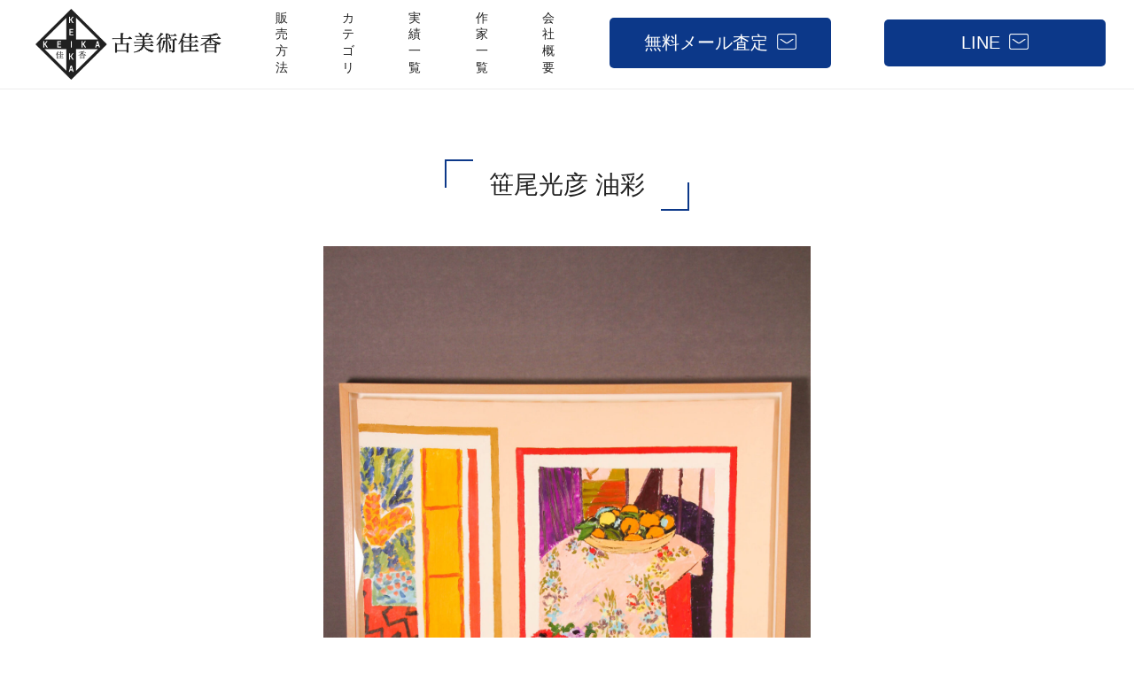

--- FILE ---
content_type: text/html; charset=UTF-8
request_url: https://keika-art.com/product/1264/
body_size: 10124
content:
<html>
<html lang="ja">
<head>
<!-- Global site tag (gtag.js) - Google Analytics -->
<script async src="https://www.googletagmanager.com/gtag/js?id=G-32PW4M4YHG"></script>
<script>
window.dataLayer = window.dataLayer || [];
function gtag(){dataLayer.push(arguments);}
gtag('js', new Date());

gtag('config', 'G-32PW4M4YHG');
</script>

<meta charset="utf-8">
<!-- <title>美術品・骨董品を高く販売するなら | 古美術佳香</title> -->
<meta name="viewport" content="width=device-width, initial-scale=1.0">
<meta name="format-detection" content="telephone=no">
<link rel="stylesheet" href="https://keika-art.com/wp-content/themes/keika/style.css" type="text/css"/>
<link href="https://use.fontawesome.com/releases/v5.6.1/css/all.css" rel="stylesheet">
<meta name="google-site-verification" content="Y4-dFRLhpqMbiUOo-xeSe6X9SBDAuF7f9AW7dj--f2s" />
<title>笹尾光彦 油彩 | 古美術佳香</title>

		<!-- All in One SEO 4.3.4.1 - aioseo.com -->
		<meta name="description" content="【古美術佳香】過去の取扱実績です。取扱商品：陶器・磁器、ガラス、茶道具、絵画、版画、現代美術・ポスター、彫刻・オブジェ、工芸品、アンティーク、洋食器、書・掛軸、その他" />
		<meta name="robots" content="max-image-preview:large" />
		<meta name="google-site-verification" content="G-32PW4M4YHG" />
		<link rel="canonical" href="https://keika-art.com/product/1264/" />
		<meta name="generator" content="All in One SEO (AIOSEO) 4.3.4.1 " />
		<meta property="og:locale" content="ja_JP" />
		<meta property="og:site_name" content="美術品・骨董品を高く販売するなら | 古美術佳香" />
		<meta property="og:type" content="article" />
		<meta property="og:title" content="笹尾光彦 油彩 | 古美術佳香" />
		<meta property="og:description" content="【古美術佳香】過去の取扱実績です。取扱商品：陶器・磁器、ガラス、茶道具、絵画、版画、現代美術・ポスター、彫刻・オブジェ、工芸品、アンティーク、洋食器、書・掛軸、その他" />
		<meta property="og:url" content="https://keika-art.com/product/1264/" />
		<meta property="article:published_time" content="2022-01-07T05:45:28+00:00" />
		<meta property="article:modified_time" content="2022-01-07T05:45:37+00:00" />
		<meta property="article:publisher" content="https://www.facebook.com/kobijutu.keika" />
		<meta name="twitter:card" content="summary_large_image" />
		<meta name="twitter:site" content="@art_keika" />
		<meta name="twitter:title" content="笹尾光彦 油彩 | 古美術佳香" />
		<meta name="twitter:description" content="【古美術佳香】過去の取扱実績です。取扱商品：陶器・磁器、ガラス、茶道具、絵画、版画、現代美術・ポスター、彫刻・オブジェ、工芸品、アンティーク、洋食器、書・掛軸、その他" />
		<meta name="twitter:creator" content="@art_keika" />
		<meta name="twitter:image" content="https://keika-art.com/wp-content/uploads/2022/01/sh651-1-scaled.jpg" />
		<script type="application/ld+json" class="aioseo-schema">
			{"@context":"https:\/\/schema.org","@graph":[{"@type":"BreadcrumbList","@id":"https:\/\/keika-art.com\/product\/1264\/#breadcrumblist","itemListElement":[{"@type":"ListItem","@id":"https:\/\/keika-art.com\/#listItem","position":1,"item":{"@type":"WebPage","@id":"https:\/\/keika-art.com\/","name":"\u30db\u30fc\u30e0","description":"\u7f8e\u8853\u54c1\u30fb\u9aa8\u8463\u54c1\u3092\u9ad8\u304f\u58f2\u308a\u305f\u3044\u306a\u3089\u3010\u53e4\u7f8e\u8853\u4f73\u9999\u3011\u306b\u304a\u4efb\u305b\u304f\u3060\u3055\u3044\uff01\u7f8e\u8853\u54c1\u8ca9\u58f2\u30b3\u30f3\u30b7\u30a7\u30eb\u30b8\u30e5\u304c\u4e01\u5be7\u306b\u67fb\u5b9a\u3057\u6700\u9069\u306a\u8ca9\u58f2\u30d7\u30e9\u30f3\u3092\u30b7\u30df\u30e5\u30ec\u30fc\u30b7\u30e7\u30f3\u3044\u305f\u3057\u307e\u3059\u3002","url":"https:\/\/keika-art.com\/"},"nextItem":"https:\/\/keika-art.com\/product\/1264\/#listItem"},{"@type":"ListItem","@id":"https:\/\/keika-art.com\/product\/1264\/#listItem","position":2,"item":{"@type":"WebPage","@id":"https:\/\/keika-art.com\/product\/1264\/","name":"\u7b39\u5c3e\u5149\u5f66 \u6cb9\u5f69","description":"\u3010\u53e4\u7f8e\u8853\u4f73\u9999\u3011\u904e\u53bb\u306e\u53d6\u6271\u5b9f\u7e3e\u3067\u3059\u3002\u53d6\u6271\u5546\u54c1\uff1a\u9676\u5668\u30fb\u78c1\u5668\u3001\u30ac\u30e9\u30b9\u3001\u8336\u9053\u5177\u3001\u7d75\u753b\u3001\u7248\u753b\u3001\u73fe\u4ee3\u7f8e\u8853\u30fb\u30dd\u30b9\u30bf\u30fc\u3001\u5f6b\u523b\u30fb\u30aa\u30d6\u30b8\u30a7\u3001\u5de5\u82b8\u54c1\u3001\u30a2\u30f3\u30c6\u30a3\u30fc\u30af\u3001\u6d0b\u98df\u5668\u3001\u66f8\u30fb\u639b\u8ef8\u3001\u305d\u306e\u4ed6","url":"https:\/\/keika-art.com\/product\/1264\/"},"previousItem":"https:\/\/keika-art.com\/#listItem"}]},{"@type":"ItemPage","@id":"https:\/\/keika-art.com\/product\/1264\/#itempage","url":"https:\/\/keika-art.com\/product\/1264\/","name":"\u7b39\u5c3e\u5149\u5f66 \u6cb9\u5f69 | \u53e4\u7f8e\u8853\u4f73\u9999","description":"\u3010\u53e4\u7f8e\u8853\u4f73\u9999\u3011\u904e\u53bb\u306e\u53d6\u6271\u5b9f\u7e3e\u3067\u3059\u3002\u53d6\u6271\u5546\u54c1\uff1a\u9676\u5668\u30fb\u78c1\u5668\u3001\u30ac\u30e9\u30b9\u3001\u8336\u9053\u5177\u3001\u7d75\u753b\u3001\u7248\u753b\u3001\u73fe\u4ee3\u7f8e\u8853\u30fb\u30dd\u30b9\u30bf\u30fc\u3001\u5f6b\u523b\u30fb\u30aa\u30d6\u30b8\u30a7\u3001\u5de5\u82b8\u54c1\u3001\u30a2\u30f3\u30c6\u30a3\u30fc\u30af\u3001\u6d0b\u98df\u5668\u3001\u66f8\u30fb\u639b\u8ef8\u3001\u305d\u306e\u4ed6","inLanguage":"ja","isPartOf":{"@id":"https:\/\/keika-art.com\/#website"},"breadcrumb":{"@id":"https:\/\/keika-art.com\/product\/1264\/#breadcrumblist"},"author":{"@id":"https:\/\/keika-art.com\/author\/art_keika\/#author"},"creator":{"@id":"https:\/\/keika-art.com\/author\/art_keika\/#author"},"image":{"@type":"ImageObject","url":"https:\/\/keika-art.com\/wp-content\/uploads\/2022\/01\/sh651-1-scaled.jpg","@id":"https:\/\/keika-art.com\/#mainImage","width":1707,"height":2560},"primaryImageOfPage":{"@id":"https:\/\/keika-art.com\/product\/1264\/#mainImage"},"datePublished":"2022-01-07T05:45:28+09:00","dateModified":"2022-01-07T05:45:37+09:00"},{"@type":"Organization","@id":"https:\/\/keika-art.com\/#organization","name":"\u53e4\u7f8e\u8853\u4f73\u9999","url":"https:\/\/keika-art.com\/","logo":{"@type":"ImageObject","url":"https:\/\/keika-art.com\/wp-content\/uploads\/2021\/12\/logo_keika.png","@id":"https:\/\/keika-art.com\/#organizationLogo","width":140,"height":140},"image":{"@id":"https:\/\/keika-art.com\/#organizationLogo"},"sameAs":["https:\/\/www.facebook.com\/kobijutu.keika","https:\/\/twitter.com\/art_keika","https:\/\/www.instagram.com\/art_keika"]},{"@type":"Person","@id":"https:\/\/keika-art.com\/author\/art_keika\/#author","url":"https:\/\/keika-art.com\/author\/art_keika\/","name":"art_keika","image":{"@type":"ImageObject","@id":"https:\/\/keika-art.com\/product\/1264\/#authorImage","url":"https:\/\/secure.gravatar.com\/avatar\/c74220144dad018d0ba01f5d1d22a827d917b21c97a01ac99a2811df3a490efe?s=96&d=mm&r=g","width":96,"height":96,"caption":"art_keika"}},{"@type":"WebSite","@id":"https:\/\/keika-art.com\/#website","url":"https:\/\/keika-art.com\/","name":"\u53e4\u7f8e\u8853\u4f73\u9999","description":"\u7f8e\u8853\u54c1\u30fb\u9aa8\u8463\u54c1\u3092\u9ad8\u304f\u8ca9\u58f2\u3059\u308b\u306a\u3089","inLanguage":"ja","publisher":{"@id":"https:\/\/keika-art.com\/#organization"}}]}
		</script>
		<!-- All in One SEO -->

<link rel="alternate" title="oEmbed (JSON)" type="application/json+oembed" href="https://keika-art.com/wp-json/oembed/1.0/embed?url=https%3A%2F%2Fkeika-art.com%2Fproduct%2F1264%2F" />
<link rel="alternate" title="oEmbed (XML)" type="text/xml+oembed" href="https://keika-art.com/wp-json/oembed/1.0/embed?url=https%3A%2F%2Fkeika-art.com%2Fproduct%2F1264%2F&#038;format=xml" />
<style id='wp-img-auto-sizes-contain-inline-css' type='text/css'>
img:is([sizes=auto i],[sizes^="auto," i]){contain-intrinsic-size:3000px 1500px}
/*# sourceURL=wp-img-auto-sizes-contain-inline-css */
</style>
<style id='wp-emoji-styles-inline-css' type='text/css'>

	img.wp-smiley, img.emoji {
		display: inline !important;
		border: none !important;
		box-shadow: none !important;
		height: 1em !important;
		width: 1em !important;
		margin: 0 0.07em !important;
		vertical-align: -0.1em !important;
		background: none !important;
		padding: 0 !important;
	}
/*# sourceURL=wp-emoji-styles-inline-css */
</style>
<style id='wp-block-library-inline-css' type='text/css'>
:root{--wp-block-synced-color:#7a00df;--wp-block-synced-color--rgb:122,0,223;--wp-bound-block-color:var(--wp-block-synced-color);--wp-editor-canvas-background:#ddd;--wp-admin-theme-color:#007cba;--wp-admin-theme-color--rgb:0,124,186;--wp-admin-theme-color-darker-10:#006ba1;--wp-admin-theme-color-darker-10--rgb:0,107,160.5;--wp-admin-theme-color-darker-20:#005a87;--wp-admin-theme-color-darker-20--rgb:0,90,135;--wp-admin-border-width-focus:2px}@media (min-resolution:192dpi){:root{--wp-admin-border-width-focus:1.5px}}.wp-element-button{cursor:pointer}:root .has-very-light-gray-background-color{background-color:#eee}:root .has-very-dark-gray-background-color{background-color:#313131}:root .has-very-light-gray-color{color:#eee}:root .has-very-dark-gray-color{color:#313131}:root .has-vivid-green-cyan-to-vivid-cyan-blue-gradient-background{background:linear-gradient(135deg,#00d084,#0693e3)}:root .has-purple-crush-gradient-background{background:linear-gradient(135deg,#34e2e4,#4721fb 50%,#ab1dfe)}:root .has-hazy-dawn-gradient-background{background:linear-gradient(135deg,#faaca8,#dad0ec)}:root .has-subdued-olive-gradient-background{background:linear-gradient(135deg,#fafae1,#67a671)}:root .has-atomic-cream-gradient-background{background:linear-gradient(135deg,#fdd79a,#004a59)}:root .has-nightshade-gradient-background{background:linear-gradient(135deg,#330968,#31cdcf)}:root .has-midnight-gradient-background{background:linear-gradient(135deg,#020381,#2874fc)}:root{--wp--preset--font-size--normal:16px;--wp--preset--font-size--huge:42px}.has-regular-font-size{font-size:1em}.has-larger-font-size{font-size:2.625em}.has-normal-font-size{font-size:var(--wp--preset--font-size--normal)}.has-huge-font-size{font-size:var(--wp--preset--font-size--huge)}.has-text-align-center{text-align:center}.has-text-align-left{text-align:left}.has-text-align-right{text-align:right}.has-fit-text{white-space:nowrap!important}#end-resizable-editor-section{display:none}.aligncenter{clear:both}.items-justified-left{justify-content:flex-start}.items-justified-center{justify-content:center}.items-justified-right{justify-content:flex-end}.items-justified-space-between{justify-content:space-between}.screen-reader-text{border:0;clip-path:inset(50%);height:1px;margin:-1px;overflow:hidden;padding:0;position:absolute;width:1px;word-wrap:normal!important}.screen-reader-text:focus{background-color:#ddd;clip-path:none;color:#444;display:block;font-size:1em;height:auto;left:5px;line-height:normal;padding:15px 23px 14px;text-decoration:none;top:5px;width:auto;z-index:100000}html :where(.has-border-color){border-style:solid}html :where([style*=border-top-color]){border-top-style:solid}html :where([style*=border-right-color]){border-right-style:solid}html :where([style*=border-bottom-color]){border-bottom-style:solid}html :where([style*=border-left-color]){border-left-style:solid}html :where([style*=border-width]){border-style:solid}html :where([style*=border-top-width]){border-top-style:solid}html :where([style*=border-right-width]){border-right-style:solid}html :where([style*=border-bottom-width]){border-bottom-style:solid}html :where([style*=border-left-width]){border-left-style:solid}html :where(img[class*=wp-image-]){height:auto;max-width:100%}:where(figure){margin:0 0 1em}html :where(.is-position-sticky){--wp-admin--admin-bar--position-offset:var(--wp-admin--admin-bar--height,0px)}@media screen and (max-width:600px){html :where(.is-position-sticky){--wp-admin--admin-bar--position-offset:0px}}

/*# sourceURL=wp-block-library-inline-css */
</style><style id='global-styles-inline-css' type='text/css'>
:root{--wp--preset--aspect-ratio--square: 1;--wp--preset--aspect-ratio--4-3: 4/3;--wp--preset--aspect-ratio--3-4: 3/4;--wp--preset--aspect-ratio--3-2: 3/2;--wp--preset--aspect-ratio--2-3: 2/3;--wp--preset--aspect-ratio--16-9: 16/9;--wp--preset--aspect-ratio--9-16: 9/16;--wp--preset--color--black: #000000;--wp--preset--color--cyan-bluish-gray: #abb8c3;--wp--preset--color--white: #ffffff;--wp--preset--color--pale-pink: #f78da7;--wp--preset--color--vivid-red: #cf2e2e;--wp--preset--color--luminous-vivid-orange: #ff6900;--wp--preset--color--luminous-vivid-amber: #fcb900;--wp--preset--color--light-green-cyan: #7bdcb5;--wp--preset--color--vivid-green-cyan: #00d084;--wp--preset--color--pale-cyan-blue: #8ed1fc;--wp--preset--color--vivid-cyan-blue: #0693e3;--wp--preset--color--vivid-purple: #9b51e0;--wp--preset--gradient--vivid-cyan-blue-to-vivid-purple: linear-gradient(135deg,rgb(6,147,227) 0%,rgb(155,81,224) 100%);--wp--preset--gradient--light-green-cyan-to-vivid-green-cyan: linear-gradient(135deg,rgb(122,220,180) 0%,rgb(0,208,130) 100%);--wp--preset--gradient--luminous-vivid-amber-to-luminous-vivid-orange: linear-gradient(135deg,rgb(252,185,0) 0%,rgb(255,105,0) 100%);--wp--preset--gradient--luminous-vivid-orange-to-vivid-red: linear-gradient(135deg,rgb(255,105,0) 0%,rgb(207,46,46) 100%);--wp--preset--gradient--very-light-gray-to-cyan-bluish-gray: linear-gradient(135deg,rgb(238,238,238) 0%,rgb(169,184,195) 100%);--wp--preset--gradient--cool-to-warm-spectrum: linear-gradient(135deg,rgb(74,234,220) 0%,rgb(151,120,209) 20%,rgb(207,42,186) 40%,rgb(238,44,130) 60%,rgb(251,105,98) 80%,rgb(254,248,76) 100%);--wp--preset--gradient--blush-light-purple: linear-gradient(135deg,rgb(255,206,236) 0%,rgb(152,150,240) 100%);--wp--preset--gradient--blush-bordeaux: linear-gradient(135deg,rgb(254,205,165) 0%,rgb(254,45,45) 50%,rgb(107,0,62) 100%);--wp--preset--gradient--luminous-dusk: linear-gradient(135deg,rgb(255,203,112) 0%,rgb(199,81,192) 50%,rgb(65,88,208) 100%);--wp--preset--gradient--pale-ocean: linear-gradient(135deg,rgb(255,245,203) 0%,rgb(182,227,212) 50%,rgb(51,167,181) 100%);--wp--preset--gradient--electric-grass: linear-gradient(135deg,rgb(202,248,128) 0%,rgb(113,206,126) 100%);--wp--preset--gradient--midnight: linear-gradient(135deg,rgb(2,3,129) 0%,rgb(40,116,252) 100%);--wp--preset--font-size--small: 13px;--wp--preset--font-size--medium: 20px;--wp--preset--font-size--large: 36px;--wp--preset--font-size--x-large: 42px;--wp--preset--spacing--20: 0.44rem;--wp--preset--spacing--30: 0.67rem;--wp--preset--spacing--40: 1rem;--wp--preset--spacing--50: 1.5rem;--wp--preset--spacing--60: 2.25rem;--wp--preset--spacing--70: 3.38rem;--wp--preset--spacing--80: 5.06rem;--wp--preset--shadow--natural: 6px 6px 9px rgba(0, 0, 0, 0.2);--wp--preset--shadow--deep: 12px 12px 50px rgba(0, 0, 0, 0.4);--wp--preset--shadow--sharp: 6px 6px 0px rgba(0, 0, 0, 0.2);--wp--preset--shadow--outlined: 6px 6px 0px -3px rgb(255, 255, 255), 6px 6px rgb(0, 0, 0);--wp--preset--shadow--crisp: 6px 6px 0px rgb(0, 0, 0);}:where(.is-layout-flex){gap: 0.5em;}:where(.is-layout-grid){gap: 0.5em;}body .is-layout-flex{display: flex;}.is-layout-flex{flex-wrap: wrap;align-items: center;}.is-layout-flex > :is(*, div){margin: 0;}body .is-layout-grid{display: grid;}.is-layout-grid > :is(*, div){margin: 0;}:where(.wp-block-columns.is-layout-flex){gap: 2em;}:where(.wp-block-columns.is-layout-grid){gap: 2em;}:where(.wp-block-post-template.is-layout-flex){gap: 1.25em;}:where(.wp-block-post-template.is-layout-grid){gap: 1.25em;}.has-black-color{color: var(--wp--preset--color--black) !important;}.has-cyan-bluish-gray-color{color: var(--wp--preset--color--cyan-bluish-gray) !important;}.has-white-color{color: var(--wp--preset--color--white) !important;}.has-pale-pink-color{color: var(--wp--preset--color--pale-pink) !important;}.has-vivid-red-color{color: var(--wp--preset--color--vivid-red) !important;}.has-luminous-vivid-orange-color{color: var(--wp--preset--color--luminous-vivid-orange) !important;}.has-luminous-vivid-amber-color{color: var(--wp--preset--color--luminous-vivid-amber) !important;}.has-light-green-cyan-color{color: var(--wp--preset--color--light-green-cyan) !important;}.has-vivid-green-cyan-color{color: var(--wp--preset--color--vivid-green-cyan) !important;}.has-pale-cyan-blue-color{color: var(--wp--preset--color--pale-cyan-blue) !important;}.has-vivid-cyan-blue-color{color: var(--wp--preset--color--vivid-cyan-blue) !important;}.has-vivid-purple-color{color: var(--wp--preset--color--vivid-purple) !important;}.has-black-background-color{background-color: var(--wp--preset--color--black) !important;}.has-cyan-bluish-gray-background-color{background-color: var(--wp--preset--color--cyan-bluish-gray) !important;}.has-white-background-color{background-color: var(--wp--preset--color--white) !important;}.has-pale-pink-background-color{background-color: var(--wp--preset--color--pale-pink) !important;}.has-vivid-red-background-color{background-color: var(--wp--preset--color--vivid-red) !important;}.has-luminous-vivid-orange-background-color{background-color: var(--wp--preset--color--luminous-vivid-orange) !important;}.has-luminous-vivid-amber-background-color{background-color: var(--wp--preset--color--luminous-vivid-amber) !important;}.has-light-green-cyan-background-color{background-color: var(--wp--preset--color--light-green-cyan) !important;}.has-vivid-green-cyan-background-color{background-color: var(--wp--preset--color--vivid-green-cyan) !important;}.has-pale-cyan-blue-background-color{background-color: var(--wp--preset--color--pale-cyan-blue) !important;}.has-vivid-cyan-blue-background-color{background-color: var(--wp--preset--color--vivid-cyan-blue) !important;}.has-vivid-purple-background-color{background-color: var(--wp--preset--color--vivid-purple) !important;}.has-black-border-color{border-color: var(--wp--preset--color--black) !important;}.has-cyan-bluish-gray-border-color{border-color: var(--wp--preset--color--cyan-bluish-gray) !important;}.has-white-border-color{border-color: var(--wp--preset--color--white) !important;}.has-pale-pink-border-color{border-color: var(--wp--preset--color--pale-pink) !important;}.has-vivid-red-border-color{border-color: var(--wp--preset--color--vivid-red) !important;}.has-luminous-vivid-orange-border-color{border-color: var(--wp--preset--color--luminous-vivid-orange) !important;}.has-luminous-vivid-amber-border-color{border-color: var(--wp--preset--color--luminous-vivid-amber) !important;}.has-light-green-cyan-border-color{border-color: var(--wp--preset--color--light-green-cyan) !important;}.has-vivid-green-cyan-border-color{border-color: var(--wp--preset--color--vivid-green-cyan) !important;}.has-pale-cyan-blue-border-color{border-color: var(--wp--preset--color--pale-cyan-blue) !important;}.has-vivid-cyan-blue-border-color{border-color: var(--wp--preset--color--vivid-cyan-blue) !important;}.has-vivid-purple-border-color{border-color: var(--wp--preset--color--vivid-purple) !important;}.has-vivid-cyan-blue-to-vivid-purple-gradient-background{background: var(--wp--preset--gradient--vivid-cyan-blue-to-vivid-purple) !important;}.has-light-green-cyan-to-vivid-green-cyan-gradient-background{background: var(--wp--preset--gradient--light-green-cyan-to-vivid-green-cyan) !important;}.has-luminous-vivid-amber-to-luminous-vivid-orange-gradient-background{background: var(--wp--preset--gradient--luminous-vivid-amber-to-luminous-vivid-orange) !important;}.has-luminous-vivid-orange-to-vivid-red-gradient-background{background: var(--wp--preset--gradient--luminous-vivid-orange-to-vivid-red) !important;}.has-very-light-gray-to-cyan-bluish-gray-gradient-background{background: var(--wp--preset--gradient--very-light-gray-to-cyan-bluish-gray) !important;}.has-cool-to-warm-spectrum-gradient-background{background: var(--wp--preset--gradient--cool-to-warm-spectrum) !important;}.has-blush-light-purple-gradient-background{background: var(--wp--preset--gradient--blush-light-purple) !important;}.has-blush-bordeaux-gradient-background{background: var(--wp--preset--gradient--blush-bordeaux) !important;}.has-luminous-dusk-gradient-background{background: var(--wp--preset--gradient--luminous-dusk) !important;}.has-pale-ocean-gradient-background{background: var(--wp--preset--gradient--pale-ocean) !important;}.has-electric-grass-gradient-background{background: var(--wp--preset--gradient--electric-grass) !important;}.has-midnight-gradient-background{background: var(--wp--preset--gradient--midnight) !important;}.has-small-font-size{font-size: var(--wp--preset--font-size--small) !important;}.has-medium-font-size{font-size: var(--wp--preset--font-size--medium) !important;}.has-large-font-size{font-size: var(--wp--preset--font-size--large) !important;}.has-x-large-font-size{font-size: var(--wp--preset--font-size--x-large) !important;}
/*# sourceURL=global-styles-inline-css */
</style>

<style id='classic-theme-styles-inline-css' type='text/css'>
/*! This file is auto-generated */
.wp-block-button__link{color:#fff;background-color:#32373c;border-radius:9999px;box-shadow:none;text-decoration:none;padding:calc(.667em + 2px) calc(1.333em + 2px);font-size:1.125em}.wp-block-file__button{background:#32373c;color:#fff;text-decoration:none}
/*# sourceURL=/wp-includes/css/classic-themes.min.css */
</style>
<link rel='stylesheet' id='contact-form-7-css' href='https://keika-art.com/wp-content/plugins/contact-form-7/includes/css/styles.css?ver=5.7.5.1' type='text/css' media='all' />
<link rel='stylesheet' id='jquery-ui-dialog-min-css-css' href='https://keika-art.com/wp-includes/css/jquery-ui-dialog.min.css?ver=3d62384feab13403cb9dd68589779e61' type='text/css' media='all' />
<link rel='stylesheet' id='contact-form-7-confirm-plus-css' href='https://keika-art.com/wp-content/plugins/confirm-plus-contact-form-7/assets/css/styles.css?ver=20230331_012528' type='text/css' media='all' />
<script type="text/javascript" src="https://keika-art.com/wp-includes/js/jquery/jquery.min.js?ver=3.7.1" id="jquery-core-js"></script>
<script type="text/javascript" src="https://keika-art.com/wp-includes/js/jquery/jquery-migrate.min.js?ver=3.4.1" id="jquery-migrate-js"></script>
<link rel="https://api.w.org/" href="https://keika-art.com/wp-json/" /><link rel="EditURI" type="application/rsd+xml" title="RSD" href="https://keika-art.com/xmlrpc.php?rsd" />

<link rel='shortlink' href='https://keika-art.com/?p=1264' />
    <script type="text/javascript">
        function nxsPostToFav(obj){ obj.preventDefault;
            var k = obj.target.split("-"); var nt = k[0]; var ii = k[1];  var pid = k[2];
            var data = {  action:'nxs_snap_aj', nxsact: 'manPost', nt:nt, id: pid, nid: ii, et_load_builder_modules:1, _wpnonce: '7b7cb8d61b'};
            jQuery('#nxsFavNoticeCnt').html('<p> Posting... </p>'); jQuery('#nxsFavNotice').modal({ fadeDuration: 50 });
            jQuery.post('https://keika-art.com/wp-admin/admin-ajax.php', data, function(response) { if (response=='') response = 'Message Posted';
                jQuery('#nxsFavNoticeCnt').html('<p> ' + response + '</p>' +'<input type="button"  onclick="jQuery.modal.close();" class="bClose" value="Close" />');
            });
        }
    </script><link rel="icon" href="https://keika-art.com/wp-content/uploads/2021/12/cropped-keika-32x32.png" sizes="32x32" />
<link rel="icon" href="https://keika-art.com/wp-content/uploads/2021/12/cropped-keika-192x192.png" sizes="192x192" />
<link rel="apple-touch-icon" href="https://keika-art.com/wp-content/uploads/2021/12/cropped-keika-180x180.png" />
<meta name="msapplication-TileImage" content="https://keika-art.com/wp-content/uploads/2021/12/cropped-keika-270x270.png" />
<link rel='stylesheet' id='modal-css' href='https://keika-art.com/wp-content/plugins/social-networks-auto-poster-facebook-twitter-g/js-css/jquery.modal.min.css?ver=4.3.25' type='text/css' media='all' />
</head>
<body>

<header>
	<div class="gnav_wrap">
		<p class="logo">
			<a href="/"><img src="https://keika-art.com/wp-content/themes/keika/img/header_logo.png" alt="古美術佳香"></a>
		</p>
		
		<nav class="gnav">
			<ul class="gnav-list">
				<li class="gnav-item ">
					<a href="https://keika-art.com/sale">販売方法</a>
				</li>
				
				<li class="gnav-item ">
					<a href="https://keika-art.com/variety">カテゴリ</a>
				</li>
				
				<li class="gnav-item ">
					<a href="https://keika-art.com/variety/%e5%ae%9f%e7%b8%be%e4%b8%80%e8%a6%a7/">実績一覧</a>
				</li>
				
				<li class="gnav-item ">
					<a href="https://keika-art.com/artist">作家一覧</a>
				</li>
				
				<li class="gnav-item ">
					<a href="https://keika-art.com/company">会社概要</a>
				</li>
				
				<li class="gnav-item sp-item">
					<a href="https://keika-art.com/contact">お問い合わせ</a>
				</li>
				
				<li class="pc-item contact_nav">
					<a href="https://keika-art.com/contact" class="mail_btn">無料メール査定</a>
				</li>
				<li class="pc-item contact_nav">
					<a href=https://lin.ee/e3YbvU0 class="mail_btn">LINE</a>
				</li>
				
			</ul>	
		</nav>
	</div>
	
	<div class="contact_nav sp-item">
		<a href="https://keika-art.com/contact" class="mail_btn">無料メール査定はこちら</a>
	</div>
	
	<a class="menu-trigger">
		<span></span>
		<span></span>
		<span></span>
	</a>
</header>

<div class="wrap">
	<div class="contaner"> 
		<div class="single_title">
			<h1 class="single_name">笹尾光彦 油彩</h1>
		</div>

		<div class="item_photo"><img width="1707" height="2560" src="https://keika-art.com/wp-content/uploads/2022/01/sh651-1-scaled.jpg" class="attachment- size- wp-post-image" alt="" decoding="async" fetchpriority="high" srcset="https://keika-art.com/wp-content/uploads/2022/01/sh651-1-scaled.jpg 1707w, https://keika-art.com/wp-content/uploads/2022/01/sh651-1-200x300.jpg 200w, https://keika-art.com/wp-content/uploads/2022/01/sh651-1-683x1024.jpg 683w, https://keika-art.com/wp-content/uploads/2022/01/sh651-1-768x1152.jpg 768w, https://keika-art.com/wp-content/uploads/2022/01/sh651-1-1024x1536.jpg 1024w, https://keika-art.com/wp-content/uploads/2022/01/sh651-1-1365x2048.jpg 1365w" sizes="(max-width: 1707px) 100vw, 1707px" /></div>

		<div class="item_content_txt"></div>
	</div>
</div>

<footer>
	<div class="footer_gnav_wrap">
		<div class="shop_link">
			<a href="https://auctions.yahoo.co.jp/seller/EyHNvDPxmmBHSgL4G3gbMZqFPs2eV?user_type=c" target="_blank">
				<img src="https://keika-art.com/wp-content/themes/keika/img/banner_keika.png" alt="">
			</a>
			<a href="https://auctions.yahoo.co.jp/seller/3tMjuuYVWF326GVBjawGK2DnmZF1L?user_type=c" target="_blank">
				<img src="https://keika-art.com/wp-content/themes/keika/img/banner_square.png" alt="">
			</a>
			<a href="https://auctions.yahoo.co.jp/seller/gPB6pVe8VwirvU3k4jn3mXD1p3k7?user_type=c" target="_blank">
				<img src="https://keika-art.com/wp-content/themes/keika/img/banner_age.png" alt="">
			</a>
		</div>
		
		<div class="content">
			<div class="footer_link">
				<nav class="footer_gnav">
					<ul class="footer_gnav_list">
						<li class="footer_gnav_item">
							<a href="https://keika-art.com/sale">販売方法</a>
						</li>
						<li class="footer_gnav_item">
							<a href="https://keika-art.com/variety">取扱カテゴリ</a>
						</li>
						<li class="footer_gnav_item">
							<a href="https://keika-art.com/variety/%e5%ae%9f%e7%b8%be%e4%b8%80%e8%a6%a7/">実績一覧</a>
						</li>
						<li class="footer_gnav_item">
							<a href="https://keika-art.com/artist">作家一覧</a>
						</li>
						<li class="footer_gnav_item">
							<a href="https://keika-art.com/company">会社概要</a>
						</li>
						<li class="sp-item footer_gnav_item">
							<a href="https://keika-art.com/contact">お問い合わせ</a>
						</li>
					</ul>

					<div class="pc-item">
						<a href="https://keika-art.com/contact" class="footer_mail_btn">無料メール査定</a>
					</div>
				</nav>
				
				<nav class="sns_link">
					<div class="follow pc-item"><p>Follow Us</p></div>
					
					<ul class="sns_link_list">
						<li class="sns_link_item">
							<a href="https://twitter.com/art_keika" target="_blank"><i class="fab fa-twitter"></i></a>
						</li>
						<li class="sns_link_item">
							<a href="https://www.instagram.com/art_keika" target="_blank"><i class="fab fa-instagram"></i></a>
						</li>
						<li class="sns_link_item">
							<a href="https://www.facebook.com/kobijutu.keika/" target="_blank"><i class="fab fa-facebook-f"></i></a>
							
							</li>
						<li class="sns_link_item">
							<a href="https://lin.ee/e3YbvU0/" target="_blank"><i class="fab fa-line"></i></a>
							
						</li>
					</ul>
				</nav>
			</div>

			<div class="data">
				<p><span class="bold">古美術佳香</span><br>
				〒153-0064<br>
				東京都目黒区下目黒3-5-16 リフィオ目黒105<br>
				TEL：03-6712-2442 / OPEN：10:00-17:00<br>
				定休日：土・日・祝祭日</p>
			</div>
		</div>
		
		<div class="logo pc-item"><img src="https://keika-art.com/wp-content/themes/keika/img/footer_logo.png" alt="古美術佳香"></div>
		<div class="copy">Copyright <i class="fas fa-copyright"></i> Kobijutsu Keika. All right reserved.</div>
	</div>
</footer>

<div class="pc-item">
	<p id="page-top">
		<a href="#"><i class="fas fa-angle-up"></i></a>
	</p>
</div>

	<script src="https://code.jquery.com/jquery-3.1.1.js"></script>
	<script src="https://keika-art.com/wp-content/themes/keika/js/script.js"></script>

	<script>
		var touch = 'ontouchstart' in document.documentElement || navigator.maxTouchPoints > 0 || navigator.msMaxTouchPoints > 0;

		if(touch) {
			try {
				for (var si in document.styleSheets) {
					var styleSheet = document.styleSheets[si];
					if (!styleSheet.rules) continue;

					for (var ri = styleSheet.rules.length - 1; ri >= 0; ri--) {
						if (!styleSheet.rules[ri].selectorText) continue;

							if (styleSheet.rules[ri].selectorText.match(':hover')) {
								styleSheet.deleteRule(ri);
							}
						}
					}
			} catch (ex) {}
		}
	</script>
	<script type="speculationrules">
{"prefetch":[{"source":"document","where":{"and":[{"href_matches":"/*"},{"not":{"href_matches":["/wp-*.php","/wp-admin/*","/wp-content/uploads/*","/wp-content/*","/wp-content/plugins/*","/wp-content/themes/keika/*","/*\\?(.+)"]}},{"not":{"selector_matches":"a[rel~=\"nofollow\"]"}},{"not":{"selector_matches":".no-prefetch, .no-prefetch a"}}]},"eagerness":"conservative"}]}
</script>
<div style="display: none;" id="nxsFavNotice"><div id="nxsFavNoticeCnt">Posting....</div></div><script type="text/javascript" src="https://keika-art.com/wp-content/plugins/contact-form-7/includes/swv/js/index.js?ver=5.7.5.1" id="swv-js"></script>
<script type="text/javascript" id="contact-form-7-js-extra">
/* <![CDATA[ */
var wpcf7 = {"api":{"root":"https://keika-art.com/wp-json/","namespace":"contact-form-7/v1"}};
//# sourceURL=contact-form-7-js-extra
/* ]]> */
</script>
<script type="text/javascript" src="https://keika-art.com/wp-content/plugins/contact-form-7/includes/js/index.js?ver=5.7.5.1" id="contact-form-7-js"></script>
<script type="text/javascript" id="contact-form-7-confirm-plus-js-extra">
/* <![CDATA[ */
var data_arr = {"cfm_title_suffix":"\u78ba\u8a8d","cfm_btn":"\u78ba\u8a8d","cfm_btn_edit":"\u4fee\u6b63","cfm_btn_mail_send":"\u3053\u306e\u5185\u5bb9\u3067\u9001\u4fe1","checked_msg":"\u30c1\u30a7\u30c3\u30af\u3042\u308a"};
//# sourceURL=contact-form-7-confirm-plus-js-extra
/* ]]> */
</script>
<script type="text/javascript" src="https://keika-art.com/wp-content/plugins/confirm-plus-contact-form-7/assets/js/scripts.js?ver=20230331_012528" id="contact-form-7-confirm-plus-js"></script>
<script type="text/javascript" src="https://keika-art.com/wp-includes/js/jquery/ui/core.min.js?ver=1.13.3" id="jquery-ui-core-js"></script>
<script type="text/javascript" src="https://keika-art.com/wp-includes/js/jquery/ui/mouse.min.js?ver=1.13.3" id="jquery-ui-mouse-js"></script>
<script type="text/javascript" src="https://keika-art.com/wp-includes/js/jquery/ui/resizable.min.js?ver=1.13.3" id="jquery-ui-resizable-js"></script>
<script type="text/javascript" src="https://keika-art.com/wp-includes/js/jquery/ui/draggable.min.js?ver=1.13.3" id="jquery-ui-draggable-js"></script>
<script type="text/javascript" src="https://keika-art.com/wp-includes/js/jquery/ui/controlgroup.min.js?ver=1.13.3" id="jquery-ui-controlgroup-js"></script>
<script type="text/javascript" src="https://keika-art.com/wp-includes/js/jquery/ui/checkboxradio.min.js?ver=1.13.3" id="jquery-ui-checkboxradio-js"></script>
<script type="text/javascript" src="https://keika-art.com/wp-includes/js/jquery/ui/button.min.js?ver=1.13.3" id="jquery-ui-button-js"></script>
<script type="text/javascript" src="https://keika-art.com/wp-includes/js/jquery/ui/dialog.min.js?ver=1.13.3" id="jquery-ui-dialog-js"></script>
<script type="text/javascript" src="https://keika-art.com/wp-content/plugins/social-networks-auto-poster-facebook-twitter-g/js-css/jquery.modal.min.js?ver=4.3.25" id="modal-js"></script>
<script id="wp-emoji-settings" type="application/json">
{"baseUrl":"https://s.w.org/images/core/emoji/17.0.2/72x72/","ext":".png","svgUrl":"https://s.w.org/images/core/emoji/17.0.2/svg/","svgExt":".svg","source":{"concatemoji":"https://keika-art.com/wp-includes/js/wp-emoji-release.min.js?ver=3d62384feab13403cb9dd68589779e61"}}
</script>
<script type="module">
/* <![CDATA[ */
/*! This file is auto-generated */
const a=JSON.parse(document.getElementById("wp-emoji-settings").textContent),o=(window._wpemojiSettings=a,"wpEmojiSettingsSupports"),s=["flag","emoji"];function i(e){try{var t={supportTests:e,timestamp:(new Date).valueOf()};sessionStorage.setItem(o,JSON.stringify(t))}catch(e){}}function c(e,t,n){e.clearRect(0,0,e.canvas.width,e.canvas.height),e.fillText(t,0,0);t=new Uint32Array(e.getImageData(0,0,e.canvas.width,e.canvas.height).data);e.clearRect(0,0,e.canvas.width,e.canvas.height),e.fillText(n,0,0);const a=new Uint32Array(e.getImageData(0,0,e.canvas.width,e.canvas.height).data);return t.every((e,t)=>e===a[t])}function p(e,t){e.clearRect(0,0,e.canvas.width,e.canvas.height),e.fillText(t,0,0);var n=e.getImageData(16,16,1,1);for(let e=0;e<n.data.length;e++)if(0!==n.data[e])return!1;return!0}function u(e,t,n,a){switch(t){case"flag":return n(e,"\ud83c\udff3\ufe0f\u200d\u26a7\ufe0f","\ud83c\udff3\ufe0f\u200b\u26a7\ufe0f")?!1:!n(e,"\ud83c\udde8\ud83c\uddf6","\ud83c\udde8\u200b\ud83c\uddf6")&&!n(e,"\ud83c\udff4\udb40\udc67\udb40\udc62\udb40\udc65\udb40\udc6e\udb40\udc67\udb40\udc7f","\ud83c\udff4\u200b\udb40\udc67\u200b\udb40\udc62\u200b\udb40\udc65\u200b\udb40\udc6e\u200b\udb40\udc67\u200b\udb40\udc7f");case"emoji":return!a(e,"\ud83e\u1fac8")}return!1}function f(e,t,n,a){let r;const o=(r="undefined"!=typeof WorkerGlobalScope&&self instanceof WorkerGlobalScope?new OffscreenCanvas(300,150):document.createElement("canvas")).getContext("2d",{willReadFrequently:!0}),s=(o.textBaseline="top",o.font="600 32px Arial",{});return e.forEach(e=>{s[e]=t(o,e,n,a)}),s}function r(e){var t=document.createElement("script");t.src=e,t.defer=!0,document.head.appendChild(t)}a.supports={everything:!0,everythingExceptFlag:!0},new Promise(t=>{let n=function(){try{var e=JSON.parse(sessionStorage.getItem(o));if("object"==typeof e&&"number"==typeof e.timestamp&&(new Date).valueOf()<e.timestamp+604800&&"object"==typeof e.supportTests)return e.supportTests}catch(e){}return null}();if(!n){if("undefined"!=typeof Worker&&"undefined"!=typeof OffscreenCanvas&&"undefined"!=typeof URL&&URL.createObjectURL&&"undefined"!=typeof Blob)try{var e="postMessage("+f.toString()+"("+[JSON.stringify(s),u.toString(),c.toString(),p.toString()].join(",")+"));",a=new Blob([e],{type:"text/javascript"});const r=new Worker(URL.createObjectURL(a),{name:"wpTestEmojiSupports"});return void(r.onmessage=e=>{i(n=e.data),r.terminate(),t(n)})}catch(e){}i(n=f(s,u,c,p))}t(n)}).then(e=>{for(const n in e)a.supports[n]=e[n],a.supports.everything=a.supports.everything&&a.supports[n],"flag"!==n&&(a.supports.everythingExceptFlag=a.supports.everythingExceptFlag&&a.supports[n]);var t;a.supports.everythingExceptFlag=a.supports.everythingExceptFlag&&!a.supports.flag,a.supports.everything||((t=a.source||{}).concatemoji?r(t.concatemoji):t.wpemoji&&t.twemoji&&(r(t.twemoji),r(t.wpemoji)))});
//# sourceURL=https://keika-art.com/wp-includes/js/wp-emoji-loader.min.js
/* ]]> */
</script>
</body>
</html>
